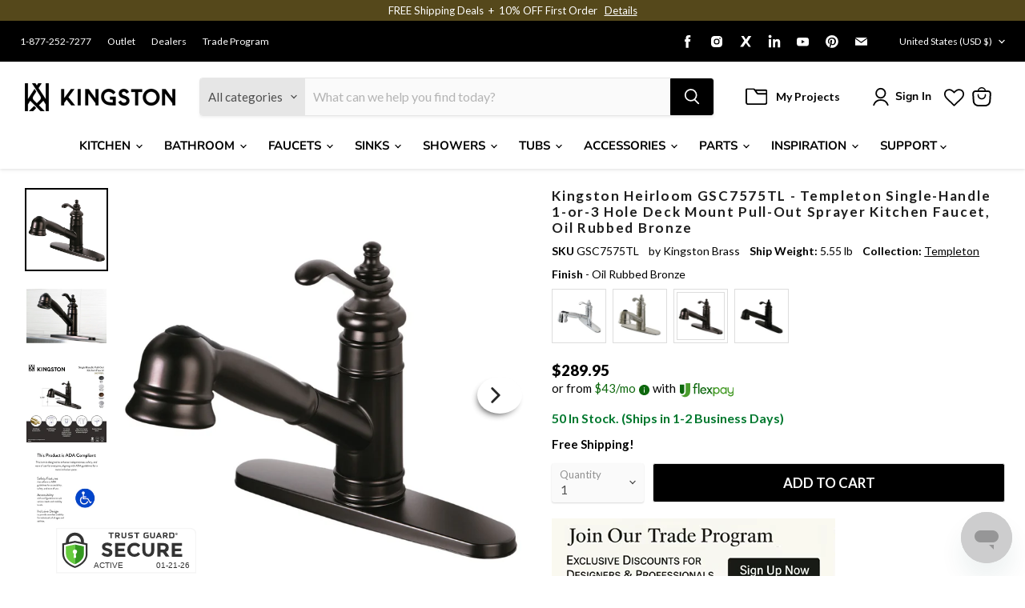

--- FILE ---
content_type: text/css;charset=utf-8
request_url: https://use.typekit.net/nga6vob.css
body_size: 610
content:
/*
 * The Typekit service used to deliver this font or fonts for use on websites
 * is provided by Adobe and is subject to these Terms of Use
 * http://www.adobe.com/products/eulas/tou_typekit. For font license
 * information, see the list below.
 *
 * source-sans-3:
 *   - http://typekit.com/eulas/0000000000000000774d56f5
 *   - http://typekit.com/eulas/0000000000000000774d56f1
 *   - http://typekit.com/eulas/0000000000000000774d56f7
 *   - http://typekit.com/eulas/0000000000000000774d56fa
 *   - http://typekit.com/eulas/0000000000000000774d56ef
 *   - http://typekit.com/eulas/0000000000000000774d56f2
 *
 * © 2009-2026 Adobe Systems Incorporated. All Rights Reserved.
 */
/*{"last_published":"2025-12-17 23:26:15 UTC"}*/

@import url("https://p.typekit.net/p.css?s=1&k=nga6vob&ht=tk&f=47081.47083.47086.47089.47090.52702&a=362730114&app=typekit&e=css");

@font-face {
font-family:"source-sans-3";
src:url("https://use.typekit.net/af/7820c6/0000000000000000774d56f5/31/l?primer=7cdcb44be4a7db8877ffa5c0007b8dd865b3bbc383831fe2ea177f62257a9191&fvd=n4&v=3") format("woff2"),url("https://use.typekit.net/af/7820c6/0000000000000000774d56f5/31/d?primer=7cdcb44be4a7db8877ffa5c0007b8dd865b3bbc383831fe2ea177f62257a9191&fvd=n4&v=3") format("woff"),url("https://use.typekit.net/af/7820c6/0000000000000000774d56f5/31/a?primer=7cdcb44be4a7db8877ffa5c0007b8dd865b3bbc383831fe2ea177f62257a9191&fvd=n4&v=3") format("opentype");
font-display:auto;font-style:normal;font-weight:400;font-stretch:normal;
}

@font-face {
font-family:"source-sans-3";
src:url("https://use.typekit.net/af/50858e/0000000000000000774d56f1/31/l?primer=7cdcb44be4a7db8877ffa5c0007b8dd865b3bbc383831fe2ea177f62257a9191&fvd=i7&v=3") format("woff2"),url("https://use.typekit.net/af/50858e/0000000000000000774d56f1/31/d?primer=7cdcb44be4a7db8877ffa5c0007b8dd865b3bbc383831fe2ea177f62257a9191&fvd=i7&v=3") format("woff"),url("https://use.typekit.net/af/50858e/0000000000000000774d56f1/31/a?primer=7cdcb44be4a7db8877ffa5c0007b8dd865b3bbc383831fe2ea177f62257a9191&fvd=i7&v=3") format("opentype");
font-display:auto;font-style:italic;font-weight:700;font-stretch:normal;
}

@font-face {
font-family:"source-sans-3";
src:url("https://use.typekit.net/af/e1c009/0000000000000000774d56f7/31/l?primer=7cdcb44be4a7db8877ffa5c0007b8dd865b3bbc383831fe2ea177f62257a9191&fvd=n6&v=3") format("woff2"),url("https://use.typekit.net/af/e1c009/0000000000000000774d56f7/31/d?primer=7cdcb44be4a7db8877ffa5c0007b8dd865b3bbc383831fe2ea177f62257a9191&fvd=n6&v=3") format("woff"),url("https://use.typekit.net/af/e1c009/0000000000000000774d56f7/31/a?primer=7cdcb44be4a7db8877ffa5c0007b8dd865b3bbc383831fe2ea177f62257a9191&fvd=n6&v=3") format("opentype");
font-display:auto;font-style:normal;font-weight:600;font-stretch:normal;
}

@font-face {
font-family:"source-sans-3";
src:url("https://use.typekit.net/af/581710/0000000000000000774d56fa/31/l?primer=7cdcb44be4a7db8877ffa5c0007b8dd865b3bbc383831fe2ea177f62257a9191&fvd=n7&v=3") format("woff2"),url("https://use.typekit.net/af/581710/0000000000000000774d56fa/31/d?primer=7cdcb44be4a7db8877ffa5c0007b8dd865b3bbc383831fe2ea177f62257a9191&fvd=n7&v=3") format("woff"),url("https://use.typekit.net/af/581710/0000000000000000774d56fa/31/a?primer=7cdcb44be4a7db8877ffa5c0007b8dd865b3bbc383831fe2ea177f62257a9191&fvd=n7&v=3") format("opentype");
font-display:auto;font-style:normal;font-weight:700;font-stretch:normal;
}

@font-face {
font-family:"source-sans-3";
src:url("https://use.typekit.net/af/be7f80/0000000000000000774d56ef/31/l?primer=7cdcb44be4a7db8877ffa5c0007b8dd865b3bbc383831fe2ea177f62257a9191&fvd=i4&v=3") format("woff2"),url("https://use.typekit.net/af/be7f80/0000000000000000774d56ef/31/d?primer=7cdcb44be4a7db8877ffa5c0007b8dd865b3bbc383831fe2ea177f62257a9191&fvd=i4&v=3") format("woff"),url("https://use.typekit.net/af/be7f80/0000000000000000774d56ef/31/a?primer=7cdcb44be4a7db8877ffa5c0007b8dd865b3bbc383831fe2ea177f62257a9191&fvd=i4&v=3") format("opentype");
font-display:auto;font-style:italic;font-weight:400;font-stretch:normal;
}

@font-face {
font-family:"source-sans-3";
src:url("https://use.typekit.net/af/9ef8df/0000000000000000774d56f2/31/l?primer=7cdcb44be4a7db8877ffa5c0007b8dd865b3bbc383831fe2ea177f62257a9191&fvd=n5&v=3") format("woff2"),url("https://use.typekit.net/af/9ef8df/0000000000000000774d56f2/31/d?primer=7cdcb44be4a7db8877ffa5c0007b8dd865b3bbc383831fe2ea177f62257a9191&fvd=n5&v=3") format("woff"),url("https://use.typekit.net/af/9ef8df/0000000000000000774d56f2/31/a?primer=7cdcb44be4a7db8877ffa5c0007b8dd865b3bbc383831fe2ea177f62257a9191&fvd=n5&v=3") format("opentype");
font-display:auto;font-style:normal;font-weight:500;font-stretch:normal;
}

.tk-source-sans-3 { font-family: "source-sans-3",sans-serif; }


--- FILE ---
content_type: text/javascript; charset=utf-8
request_url: https://www.kingstonbrass.com/products/kingston-brass-gsc7575tl-oil-rubbed-bronze.js
body_size: 2112
content:
{"id":6841420906538,"title":"Kingston Heirloom GSC7575TL - Templeton Single-Handle 1-or-3 Hole Deck Mount Pull-Out Sprayer Kitchen Faucet, Oil Rubbed Bronze","handle":"kingston-brass-gsc7575tl-oil-rubbed-bronze","description":"\u003cp\u003e\u003cstrong\u003e Kingston Heirloom GSC7575TL - Templeton Single-Handle 1-or-3 Hole Deck Mount Pull-Out Sprayer Kitchen Faucet, Oil Rubbed Bronze \u003c\/strong\u003e\u003c\/p\u003e \u003cp\u003e This faucet is the perfect embodiment of the traditional portrait of early American stylings. An excellent options for smaller kitchens, the angled spout and extendable hose reach provide an optimized use of space. Minimalist design along with a classic style help you tackle your tough messes with the Templeton Single-Handle Pull-Out Kitchen Faucet's two-function sprayer. The brass construction and single handle also provide a sturdy, reliant, and easy to use fixture. Matching accessories are available for use. \u003c\/p\u003e \u003cp\u003eADA compliance for faucets ensures accessibility for individuals with disabilities. Faucets must be designed for easy operation by persons with mobility issues, featuring lever handles that require minimal effort to turn on and off. These elements promote independence and safety, allowing individuals with mobility impairments to use the faucets with ease and dignity, in line with the Americans with Disabilities Act (ADA).\u003c\/p\u003e \u003ch3\u003e\u003cstrong\u003eFeatures\u003c\/strong\u003e\u003c\/h3\u003e \u003cul\u003e\n\u003cli\u003eItem weight: 5.18 lbs.\u003c\/li\u003e\n\u003cli\u003eSolid brass construction for durability\u003c\/li\u003e\n\u003cli\u003eDeck mount 1 or 3-hole installation with 10-1\/16\" (255.52 mm) deck plate\u003c\/li\u003e\n\u003cli\u003eDrip-free ceramic disc cartridge\u003c\/li\u003e\n\u003cli\u003eStandard US connection\u003c\/li\u003e\n\u003cli\u003e1.8 GPM\/6.8 LPM spout flow rate at 60 PSI\u003c\/li\u003e\n\u003cli\u003e8-9\/16\" spout reach\u003c\/li\u003e\n\u003cli\u003e6\" spout clearance\u003c\/li\u003e\n\u003cli\u003e8-5\/16\" spout height\u003c\/li\u003e\n\u003cli\u003eHigh-arc spout\u003c\/li\u003e\n\u003cli\u003eSingle lever handle meets ADA guidelines\u003c\/li\u003e\n\u003cli\u003eSwivel spout for maximum clearance and versitility\u003c\/li\u003e\n\u003cli\u003eDual function pull-out sprayer with 59\" hose\u003c\/li\u003e\n\u003c\/ul\u003e \u003cp\u003e\u003c\/p\u003e \u003cbr\u003e\u003cbr\u003e \u003ch3\u003e\u003cstrong\u003eDisclaimer\u003c\/strong\u003e\u003c\/h3\u003e \u003cp\u003eKingston offers several special finishes that fall into two main groups: antiqued\/distressed and living. Our antiqued\/intentionally distressed finishes include Antique Brass, Antique Copper, Naples Bronze, and Black Stainless. Our living finish is Oil Rubbed Bronze. Antiqued\/distressed finishes have had a darkener applied to create the appearance of patina and age. Due to the nature of plating and distressing processes, each production lot of these finishes varies slightly in brightness and tone. Some degree of inconsistency between items in antiqued or distressed finishes should be expected. We cannot guarantee an exact match between items in these finishes. The differences in tone and brightness are a variation rather than a flaw or defect. Living Finishes change over time. Our Oil Rubbed Bronze will patina over time such as taking on highlights in high-touch areas. We consider this dynamic nature a feature that gives each faucet a unique character over its lifetime of use and does not constitute a defect or flaw. Like our antiqued\/distressed finishes, some degree of inconsistency between living finish items should be expected. We cannot guarantee an exact match between items in Oil Rubbed Bronze.\u003c\/p\u003e \u003ch3\u003e\u003cstrong\u003eDownloads\u003c\/strong\u003e\u003c\/h3\u003e\u003ctable width=\"283\"\u003e\u003ctbody\u003e \u003ctr\u003e\n\u003ctd\u003e\u003cimg src=\"https:\/\/media.kingstonbrass.com\/images\/logos\/adobe-pdf-icon.gif\"\u003e\u003c\/td\u003e \u003ctd\u003e\u003ca style=\"font-weight: bold; font-style: normal;\" href=\"https:\/\/media.kingstonbrass.com\/pdf\/technical\/specs\/kingston-brass-GSC7575TL-spec-sheet.pdf\" target=\"blank\" rel=\"noopener\"\u003eSpecification Sheet\u003c\/a\u003e\u003c\/td\u003e\n\u003c\/tr\u003e \u003ctr\u003e\n\u003ctd\u003e\u003cimg src=\"https:\/\/media.kingstonbrass.com\/images\/logos\/adobe-pdf-icon.gif\"\u003e\u003c\/td\u003e\n\u003ctd\u003e\u003ca style=\"font-weight: bold; font-style: normal;\" href=\"https:\/\/media.kingstonbrass.com\/pdf\/technical\/parts\/kingston-brass-GSC7575TL-parts-diagram.pdf\" target=\"blank\" rel=\"noopener\"\u003eParts Diagram\u003c\/a\u003e\u003c\/td\u003e\n\u003c\/tr\u003e \u003ctr\u003e\n\u003ctd\u003e\u003cimg src=\"https:\/\/media.kingstonbrass.com\/images\/logos\/adobe-pdf-icon.gif\"\u003e\u003c\/td\u003e\n\u003ctd\u003e\u003ca style=\"font-weight: bold; font-style:normal;\" href=\"https:\/\/media.kingstonbrass.com\/pdf\/technical\/install\/kingston-brass-GSC7575TL-install.pdf\" target=\"blank\" rel=\"noopener\"\u003eInstallation Guide\u003c\/a\u003e\u003c\/td\u003e\n\u003c\/tr\u003e \u003c\/tbody\u003e\u003c\/table\u003e\u003cbr\u003e\u003cbr\u003e\u003ch3\u003e\u003cstrong\u003eCompatible Parts\u003c\/strong\u003e\u003c\/h3\u003e\u003cp\u003eCompatible parts and components for this item. Please also ensure each selected additional item is compatible as appropriate.\u003c\/p\u003e\u003cp\u003eHoses: \u003ca href=\"https:\/\/www.kingstonbrass.com\/products\/kingston-brass-kh1470-black-polished-chrome\" target=\"_blank\"\u003eKH1470\u003c\/a\u003e\u003c\/p\u003e","published_at":"2022-06-30T17:05:44-07:00","created_at":"2022-06-30T17:05:45-07:00","vendor":"Kingston Brass","type":"Pull Out Kitchen Faucets","tags":["Category:Faucets","Certified: ADA","Certified: CEC Certified","Certified: CUPC Certified","Certified: DOE Certified","Certified: IAMPO Certified","Certified: Low Lead Compliant","Certified: UPC Certified","home improvement","kitchen","kitchen faucets","Parcel","pull-out kitchen faucets","Room:Kitchen","social1","Sub Brand:HEIRLOOM","Sub Category:Kitchen Faucets"],"price":28995,"price_min":28995,"price_max":28995,"available":true,"price_varies":false,"compare_at_price":28995,"compare_at_price_min":28995,"compare_at_price_max":28995,"compare_at_price_varies":false,"variants":[{"id":40260953604138,"title":"Default Title","option1":"Default Title","option2":null,"option3":null,"sku":"GSC7575TL","requires_shipping":true,"taxable":true,"featured_image":{"id":35721907830826,"product_id":6841420906538,"position":1,"created_at":"2026-01-13T09:37:32-08:00","updated_at":"2026-01-13T09:37:34-08:00","alt":null,"width":1500,"height":1500,"src":"https:\/\/cdn.shopify.com\/s\/files\/1\/0569\/6104\/0426\/files\/GSC7575TL.jpg?v=1768325854","variant_ids":[40260953604138]},"available":true,"name":"Kingston Heirloom GSC7575TL - Templeton Single-Handle 1-or-3 Hole Deck Mount Pull-Out Sprayer Kitchen Faucet, Oil Rubbed Bronze","public_title":null,"options":["Default Title"],"price":28995,"weight":2517,"compare_at_price":28995,"inventory_management":"shopify","barcode":"663370320521","featured_media":{"alt":null,"id":27477372928042,"position":1,"preview_image":{"aspect_ratio":1.0,"height":1500,"width":1500,"src":"https:\/\/cdn.shopify.com\/s\/files\/1\/0569\/6104\/0426\/files\/GSC7575TL.jpg?v=1768325854"}},"quantity_rule":{"min":1,"max":null,"increment":1},"quantity_price_breaks":[],"requires_selling_plan":false,"selling_plan_allocations":[]}],"images":["\/\/cdn.shopify.com\/s\/files\/1\/0569\/6104\/0426\/files\/GSC7575TL.jpg?v=1768325854","\/\/cdn.shopify.com\/s\/files\/1\/0569\/6104\/0426\/files\/GSC7575TL-LS1.jpg?v=1768325854","\/\/cdn.shopify.com\/s\/files\/1\/0569\/6104\/0426\/files\/GSC7575TL-IN1.jpg?v=1768325854","\/\/cdn.shopify.com\/s\/files\/1\/0569\/6104\/0426\/files\/ADA-compliant-logo_6c553bfb-642d-49a3-b184-d2f11a8976e5.png?v=1768325854"],"featured_image":"\/\/cdn.shopify.com\/s\/files\/1\/0569\/6104\/0426\/files\/GSC7575TL.jpg?v=1768325854","options":[{"name":"Title","position":1,"values":["Default Title"]}],"url":"\/products\/kingston-brass-gsc7575tl-oil-rubbed-bronze","media":[{"alt":null,"id":27477372928042,"position":1,"preview_image":{"aspect_ratio":1.0,"height":1500,"width":1500,"src":"https:\/\/cdn.shopify.com\/s\/files\/1\/0569\/6104\/0426\/files\/GSC7575TL.jpg?v=1768325854"},"aspect_ratio":1.0,"height":1500,"media_type":"image","src":"https:\/\/cdn.shopify.com\/s\/files\/1\/0569\/6104\/0426\/files\/GSC7575TL.jpg?v=1768325854","width":1500},{"alt":null,"id":27477372960810,"position":2,"preview_image":{"aspect_ratio":1.0,"height":1500,"width":1500,"src":"https:\/\/cdn.shopify.com\/s\/files\/1\/0569\/6104\/0426\/files\/GSC7575TL-LS1.jpg?v=1768325854"},"aspect_ratio":1.0,"height":1500,"media_type":"image","src":"https:\/\/cdn.shopify.com\/s\/files\/1\/0569\/6104\/0426\/files\/GSC7575TL-LS1.jpg?v=1768325854","width":1500},{"alt":null,"id":27477372993578,"position":3,"preview_image":{"aspect_ratio":1.0,"height":1152,"width":1152,"src":"https:\/\/cdn.shopify.com\/s\/files\/1\/0569\/6104\/0426\/files\/GSC7575TL-IN1.jpg?v=1768325854"},"aspect_ratio":1.0,"height":1152,"media_type":"image","src":"https:\/\/cdn.shopify.com\/s\/files\/1\/0569\/6104\/0426\/files\/GSC7575TL-IN1.jpg?v=1768325854","width":1152},{"alt":null,"id":27477373026346,"position":4,"preview_image":{"aspect_ratio":0.96,"height":833,"width":800,"src":"https:\/\/cdn.shopify.com\/s\/files\/1\/0569\/6104\/0426\/files\/ADA-compliant-logo_6c553bfb-642d-49a3-b184-d2f11a8976e5.png?v=1768325854"},"aspect_ratio":0.96,"height":833,"media_type":"image","src":"https:\/\/cdn.shopify.com\/s\/files\/1\/0569\/6104\/0426\/files\/ADA-compliant-logo_6c553bfb-642d-49a3-b184-d2f11a8976e5.png?v=1768325854","width":800}],"requires_selling_plan":false,"selling_plan_groups":[]}

--- FILE ---
content_type: text/json
request_url: https://conf.config-security.com/model
body_size: 87
content:
{"title":"recommendation AI model (keras)","structure":"release_id=0x57:48:5a:30:7e:4b:52:37:26:7a:66:72:45:24:58:54:45:70:20:71:6f:26:49:2a:40:79:23:33:2b;keras;ucghh1d0dx9kqnfosvjf7a1ouq9p1m83tggfp3w8u690elq8yq79bsxk3zh558doui8da0e1","weights":"../weights/57485a30.h5","biases":"../biases/57485a30.h5"}